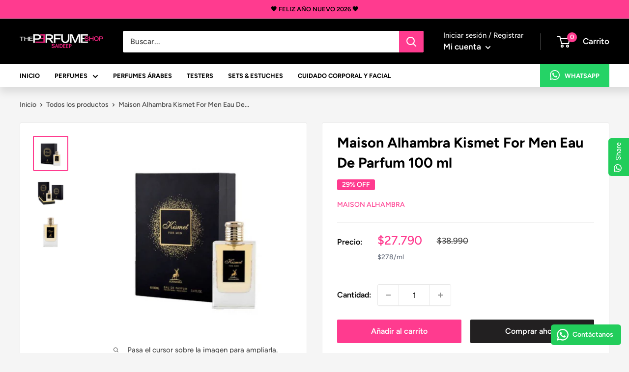

--- FILE ---
content_type: text/javascript
request_url: https://theperfumeshop.cl/cdn/shop/t/47/assets/custom.js?v=57265360474128774321748442934
body_size: 387
content:
const quoteForm=document.getElementById("quote-client");if(quoteForm){let onDocumentTypeChange2=function(){const value=this.value;console.log("Tipo de Documento",value),value=="factura"?(companyNameLabel.innerHTML="Empresa",companyNameInput.value="",companyNameInput.classList.remove("is-filled"),companyActivityInput.setAttribute("required","required"),companyActivityDiv.removeAttribute("hidden")):(companyNameLabel.innerHTML="Nombre",companyActivityInput.removeAttribute("required"),companyActivityDiv.setAttribute("hidden",!0),firstNameInput.value&&lastNameInput.value&&(companyNameInput.value=firstNameInput.value+" "+lastNameInput.value,companyNameInput.classList.add("is-filled")))},onShippingTypeChange2=function(){const value=this.value;console.log("Tipo de Entrega",value),value=="despacho"?(shippingCompanyInput.removeAttribute("hidden"),shippingAddressInput.removeAttribute("hidden")):(shippingCompanyInput.setAttribute("hidden",!0),shippingAddressInput.setAttribute("hidden",!0))};var onDocumentTypeChange=onDocumentTypeChange2,onShippingTypeChange=onShippingTypeChange2;quoteForm.addEventListener("submit",async function(e){e.preventDefault();const btn=quoteForm.querySelector('button[type="submit"]');btn.disabled=!0,btn.classList.add("button--disabled");const target=quoteForm.action,cart=await fetch("/cart.js").then(response=>response.json()),client=[...new FormData(quoteForm)].reduce((o,[k,v])=>({...o,[k]:v}),{}),rconfig={method:"POST",headers:{"Content-Type":"application/json"},body:JSON.stringify({cart,client})},quote=await fetch(target,rconfig).then(r=>r.json()).then(r=>{alert("Solicitud de Cotizaci\xF3n Mayorista ingresada exitosamente. Hemos enviado un comprobante a tu email. Te contactaremos dentro de las pr\xF3ximas horas."),document.dispatchEvent(new CustomEvent("modal:close"))}).catch(e2=>{alert("Ha ocurrido un error. Intenta nuevamente")})});const companyNameLabel=document.querySelector("label[for=company_name]"),companyNameInput=document.querySelector("input[name=company_name]"),firstNameInput=document.querySelector("input[name=first_name]"),lastNameInput=document.querySelector("input[name=last_name]"),companyActivityDiv=document.getElementById("input_activity"),companyActivityInput=document.querySelector("input[name=company_activity]");document.querySelectorAll("input[name=document_type]").forEach(input=>{input.addEventListener("change",onDocumentTypeChange2)});const shippingCompanyInput=document.querySelector("input[name=shipping_company]"),shippingAddressInput=document.querySelector("input[name=shipping_address]");document.querySelectorAll("input[name=shipping_type]").forEach(input=>{input.addEventListener("change",onShippingTypeChange2)})}const newsletterPopup=document.getElementById("newsletter-popup");if(newsletterPopup){var _learnq=_learnq||[];newsletterPopup.addEventListener("submit",function(e){const clientEmail=document.getElementById("newsletter-popup[email]").value;_learnq.push(["identify",{$email:clientEmail}])})}document.addEventListener("DOMContentLoaded",function(){document.querySelectorAll(".slideshow, .slideshow__wrapper, .slideshow__slide").forEach(slider=>{slider.addEventListener("mouseenter",function(e){e.stopPropagation()})})});
//# sourceMappingURL=/cdn/shop/t/47/assets/custom.js.map?v=57265360474128774321748442934
